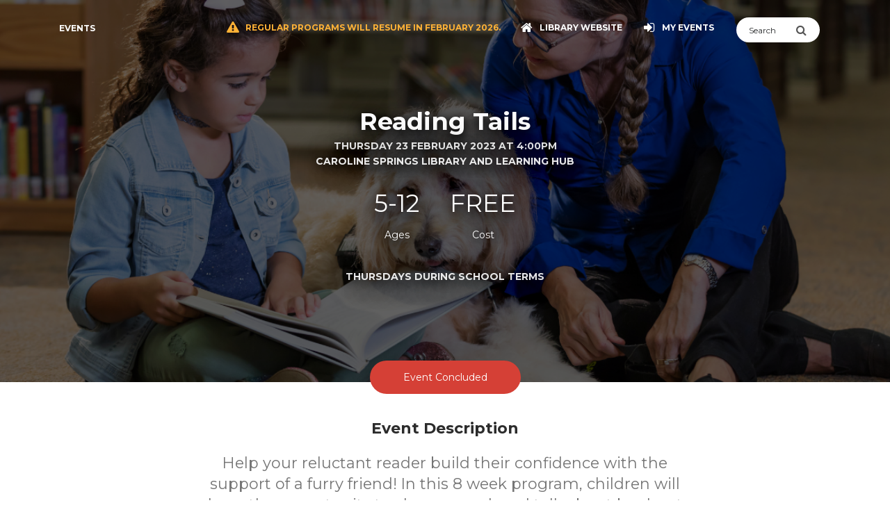

--- FILE ---
content_type: text/css; charset: UTF-8;charset=UTF-8
request_url: https://libraryevents.melton.vic.gov.au/organisation_css.php?v=1.0.039
body_size: 3064
content:

.bg-brand {
background-color: #D54036 !important;
}

.btn-brand {
background-color: #D54036 !important;
}

.btn.active, .btn.active:focus, .btn.active:hover{
background-color: #D54036 !important;
color: #ffffff !important;
}

.btn-brand-outline {
background-color: transparent;
color: #D54036;
border: 1px solid;
border-top-color: initial;
border-top-style: solid;
border-top-width: 1px;
border-right-color: initial;
border-right-style: solid;
border-right-width: 1px;
border-bottom-color: initial;
border-bottom-style: solid;
border-bottom-width: 1px;
border-left-color: initial;
border-left-style: solid;
border-left-width: 1px;
border-image-source: initial;
border-image-slice: initial;
border-image-width: initial;
border-image-outset: initial;
border-image-repeat: initial;
padding: 10px 22px;
}

.btn-brand-outline:hover {
filter: brightness(110%) !important;
background-color: #D54036 !important;
color: #ffffff !important;
}

a {
color: #D54036;
}

.text-primary {
color: #D54036 !important;
}

a:focus {
color: #D54036;
}

a:hover:not(.homepage-carousel-link):not(.btn-brand):not(.nav-link):not(.navbar-brand):not(.made-with-pk):not(.carousel-control-next):not(.carousel-control-prev):not(.list-group-item) {
filter: brightness(110%);
color: #D54036;
}

.modal.modal-brand .modal-content {
background-color: #D54036 !important;
color: #FFFFFF;
}

.sidebar-collapse .navbar-collapse:before {
background: #D54036;
background: -webkit-linear-gradient(#D54036 0%, #000 80%);
background: -o-linear-gradient(#D54036 0%, #000 80%);
background: -moz-linear-gradient(#D54036 0%, #000 80%);
background: linear-gradient(#D54036 0%, #000 80%);
}

@media screen and (max-width: 991px){
.nav-open .sidebar-collapse .navbar-collapse {
background: #D54036;
background: -webkit-linear-gradient(#D54036 0%, #000 80%);
background: -o-linear-gradient(#D54036 0%, #000 80%);
background: -moz-linear-gradient(#D54036 0%, #000 80%);
background: linear-gradient(#D54036 0%, #000 80%);
}
}

.nav-pills.nav-pills-brand .nav-item .nav-link.active,
.nav-pills.nav-pills-brand .nav-item .nav-link.active:focus,
.nav-pills.nav-pills-brand .nav-item .nav-link.active:hover {
background-color: #D54036;
}

div.datepicker-calendar.nowui div.datepicker-month-wrap, div.datepicker-calendar.nowui tr.datepicker-weekdays {
color: #D54036;
}

div.datepicker-calendar.nowui table.datepicker-grid td.selectable.focus, div.datepicker-calendar.nowui table.datepicker-grid td.selectable:focus {
background-color: #D54036;
border-radius: 40%;
color: #ffffff
}

.day.selectable.has-event::after{
background-color: #D54036;
}

  html .sidebar-collapse .navbar:not(.navbar-transparent) .navbar-toggler-bar{
  background: #ffffff;
  }

  html .navbar:not(.navbar-transparent) a:not(.btn):not(.dropdown-item), html .navbar:not(.navbar-transparent) .navbar-nav .nav-link:not(.btn){
  color: #ffffff;
  }

  html .nav-tabs.nav-tabs-neutral>.nav-item>.nav-link{
  color: #ffffff;
  }

  html .nav-tabs.nav-tabs-neutral>.nav-item>.nav-link.active{
  border-color: #ffffff80;
  color: #ffffff;
  }

  html table thead.bg-brand th{
  color: #ffffff !important;
  }

  html .bg-brand {
  background-color: #D54036 !important;
  }
